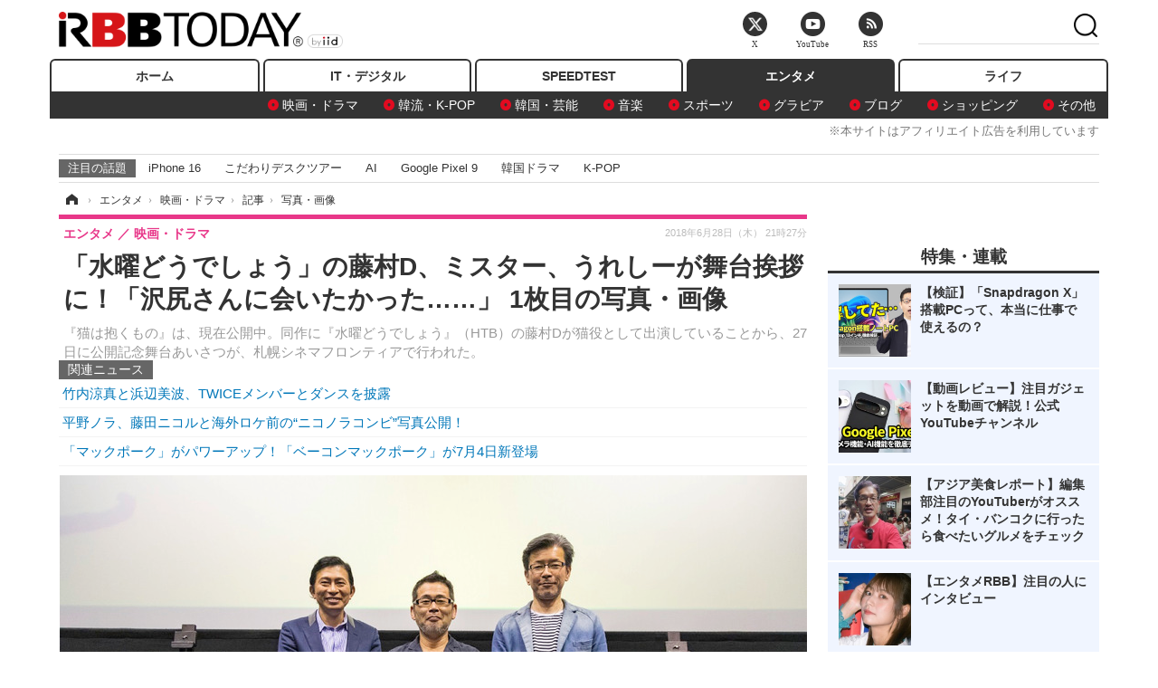

--- FILE ---
content_type: text/html; charset=utf-8
request_url: https://www.rbbtoday.com/article/img/2018/06/28/161617/604459.html
body_size: 10849
content:
<!doctype html>
<html lang="ja" prefix="og: http://ogp.me/ns#">
<head>
<meta charset="UTF-8">
<meta name="viewport" content="width=1170">
<meta property="fb:app_id" content="213710028647386">
<link rel="stylesheet" href="/base/css/a.css?__=2025122404">
<script type="text/javascript">
(function(w,k,v,k2,v2) {
  w[k]=v; w[k2]=v2;
  var val={}; val[k]=v; val[k2]=v2;
  (w.dataLayer=w.dataLayer||[]).push(val);
})(window, 'tpl_name', 'pages/image', 'tpl_page', 'image');
</script>
<script src="/base/scripts/jquery-2.1.3.min.js"></script>
<script type="text/javascript" async src="/base/scripts/a.min.js?__=2025122404"></script>




<!-- Facebook Pixel Code -->
<script>
!function(f,b,e,v,n,t,s){if(f.fbq)return;n=f.fbq=function(){n.callMethod?
n.callMethod.apply(n,arguments):n.queue.push(arguments)};if(!f._fbq)f._fbq=n;
n.push=n;n.loaded=!0;n.version='2.0';n.queue=[];t=b.createElement(e);t.async=!0;
t.src=v;s=b.getElementsByTagName(e)[0];s.parentNode.insertBefore(t,s)}(window,
document,'script','https://connect.facebook.net/en_US/fbevents.js');
fbq('init', '1665201680438262');
fbq('track', 'PageView');
</script>
<noscript><img height="1" width="1" style="display:none"
src="https://www.facebook.com/tr?id=1665201680438262&ev=PageView&noscript=1"
/></noscript>
<!-- DO NOT MODIFY -->
<!-- End Facebook Pixel Code -->




    <title>「水曜どうでしょう」の藤村D、ミスター、うれしーが舞台挨拶に！「沢尻さんに会いたかった……」 1枚目の写真・画像 | RBB TODAY</title>
  <meta name="keywords" content="「水曜どうでしょう」の藤村D、ミスター、うれしーが舞台挨拶に！「沢尻さんに会いたかった……」,画像,写真,ニュース,RBB TODAY">
  <meta name="description" content="『猫は抱くもの』は、現在公開中。同作に『水曜どうでしょう』（HTB）の藤村Dが猫役として出演していることから、27日に公開記念舞台あいさつが、札幌シネマフロンティアで行われた。  「水曜どうでしょう」の藤村D、ミスター、うれしーが舞台挨拶に！「沢尻さんに会いたかった……」 1枚目の写真・画像">
  <meta name="thumbnail" content="https://www.rbbtoday.com/imgs/ogp_f/604459.jpg">

    
        <meta name="twitter:title" content="「水曜どうでしょう」の藤村D、ミスター、うれしーが舞台挨拶に！「沢尻さんに会いたかった……」 1枚目の写真・画像 | RBB TODAY">
    <meta name="twitter:card" content="photo">
    <meta name="twitter:site" content="@RBBTODAY">
    <meta name="twitter:url" content="https://www.rbbtoday.com/article/img/2018/06/28/161617/604459.html">
    <meta name="twitter:image" content="https://www.rbbtoday.com/imgs/p/puvWSRmBT8ymJJcQc2fkhylO-UA3Q0JFREdG/604459.jpg">
  
    <meta property="og:title" content="「水曜どうでしょう」の藤村D、ミスター、うれしーが舞台挨拶に！「沢尻さんに会いたかった……」 1枚目の写真・画像 | RBB TODAY">
  <meta property="og:description" content="『猫は抱くもの』は、現在公開中。同作に『水曜どうでしょう』（HTB）の藤村Dが猫役として出演していることから、27日に公開記念舞台あいさつが、札幌シネマフロンティアで行われた。  「水曜どうでしょう」の藤村D、ミスター、うれしーが舞台挨拶に！「沢尻さんに会いたかった……」 1枚目の写真・画像">


<meta property="og:type" content="article">
<meta property="og:site_name" content="RBB TODAY">
<meta property="og:url" content="https://www.rbbtoday.com/article/img/2018/06/28/161617/604459.html">
<meta property="og:image" content="https://www.rbbtoday.com/imgs/ogp_f/604459.jpg">

<link rel="apple-touch-icon" sizes="76x76" href="/base/images/touch-icon-76.png">
<link rel="apple-touch-icon" sizes="120x120" href="/base/images/touch-icon-120.png">
<link rel="apple-touch-icon" sizes="152x152" href="/base/images/touch-icon-152.png">
<link rel="apple-touch-icon" sizes="180x180" href="/base/images/touch-icon-180.png">

<meta name='robots' content='max-image-preview:large' /><script>var dataLayer = dataLayer || [];dataLayer.push({'customCategory': 'entertainment','customSubCategory': 'movie','customProvider': 'RBBTODAY','customAuthorId': '200','customAuthorName': 'KT','customPrimaryGigaId': '','customPrimaryGigaName': ''});</script><meta name="cXenseParse:iid-articleid" content="161617">
<meta name="cXenseParse:iid-article-title" content="「水曜どうでしょう」の藤村D、ミスター、うれしーが舞台挨拶に！「沢尻さんに会いたかった……」">
<meta name="cXenseParse:iid-page-type" content="画像ページ">
<meta name="cXenseParse:iid-page-name" content="image">
<meta name="cXenseParse:iid-category" content="エンタメ">
<meta name="cXenseParse:iid-subcategory" content="映画・ドラマ">
<meta name="cXenseParse:iid-hidden-adsense" content="false">
<meta name="cXenseParse:iid-hidden-other-ad" content="false">
<meta name="cXenseParse:iid-article-type" content="通常記事">
<meta name="cXenseParse:iid-provider-name" content="RBB TODAY">
<meta name="cXenseParse:author" content="KT">
<meta name="cXenseParse:recs:publishtime" content="2018-06-28T21:27:01+0900">
<meta name="cxenseparse:iid-publish-yyyy" content="2018">
<meta name="cxenseparse:iid-publish-yyyymm" content="201806">
<meta name="cxenseparse:iid-publish-yyyymmdddd" content="20180628">
<script async src="https://cdn.cxense.com/track_banners_init.js"></script>
<link rel="canonical" href="https://www.rbbtoday.com/article/img/2018/06/28/161617/604459.html">
<link rel="alternate" media="only screen and (max-width: 640px)" href="https://s.rbbtoday.com/article/img/2018/06/28/161617/604459.html">
<link rel="alternate" type="application/rss+xml" title="RSS" href="https://www.rbbtoday.com/rss20/index.rdf">

</head>

<body class="thm-page-arti-image page-cate--entertainment page-cate--entertainment-movie page-subcate--movie" data-nav="entertainment">
<noscript><iframe src="//www.googletagmanager.com/ns.html?id=GTM-W379ZD"
height="0" width="0" style="display:none;visibility:hidden"></iframe></noscript>
<script>
(function(w,d,s,l,i){w[l]=w[l]||[];w[l].push({'gtm.start':
new Date().getTime(),event:'gtm.js'});var f=d.getElementsByTagName(s)[0],
j=d.createElement(s),dl=l!='dataLayer'?'&l='+l:'';j.async=true;j.src=
'//www.googletagmanager.com/gtm.js?id='+i+dl;f.parentNode.insertBefore(j,f);
})(window,document,'script','dataLayer','GTM-W379ZD');
</script>

<header class="thm-header">
  <div class="header-wrapper cf">
<div class="header-logo">
  <a class="link" href="https://www.rbbtoday.com/" data-sub-title=""><img class="logo" src="/base/images/header-logo.2025122404.png" alt="RBB TODAY | ブロードバンド情報サイト"></a>
</div>
  </div>
<nav class="thm-nav global-nav js-global-nav"><ul class="nav-main-menu js-main-menu"><li class="item js-nav-home nav-home"><a class="link" href="/">ホーム</a><ul class="nav-sub-menu js-sub-menu"></ul><!-- /.nav-sub-menu --></li><!-- /.item --><li class="item js-nav-digital nav-digital"><a class="link" href="/category/digital/">IT・デジタル</a><ul class="nav-sub-menu js-sub-menu"><li class="sub-item"><a  class="link" href="/category/digital/mobilebiz/latest/">スマートフォン</a></li><li class="sub-item"><a  class="link" href="/category/digital/neta/latest/">ネタ</a></li><li class="sub-item"><a  class="link" href="/category/digital/gadget/latest/">ガジェット・ツール</a></li><li class="sub-item"><a  class="link" href="/category/digital/shopping/latest/">ショッピング</a></li><li class="sub-item"><a  class="link" href="/category/digital/others/latest/">その他</a></li></ul><!-- /.nav-sub-menu --></li><!-- /.item --><li class="item js-nav-speed nav-speed"><a class="link" href="https://speed.rbbtoday.com/" target="_blank" rel="noopener">SPEEDTEST</a></li><li class="item js-nav-entertainment nav-entertainment"><a class="link" href="/category/entertainment/">エンタメ</a><ul class="nav-sub-menu js-sub-menu"><li class="sub-item"><a  class="link" href="/category/entertainment/movie/latest/">映画・ドラマ</a></li><li class="sub-item"><a  class="link" href="/category/entertainment/korea/latest/">韓流・K-POP</a></li><li class="sub-item"><a  class="link" href="/category/entertainment/korea-entertainment/latest/">韓国・芸能</a></li><li class="sub-item"><a  class="link" href="/category/entertainment/music/latest/">音楽</a></li><li class="sub-item"><a  class="link" href="/category/entertainment/sports/latest/">スポーツ</a></li><li class="sub-item"><a  class="link" href="/category/entertainment/gravure/latest/">グラビア</a></li><li class="sub-item"><a  class="link" href="/category/entertainment/blog/latest/">ブログ</a></li><li class="sub-item"><a  class="link" href="/category/entertainment/shopping/latest/">ショッピング</a></li><li class="sub-item"><a  class="link" href="/category/entertainment/others/latest/">その他</a></li></ul><!-- /.nav-sub-menu --></li><!-- /.item --><li class="item js-nav-life nav-life"><a class="link" href="/category/life/">ライフ</a><ul class="nav-sub-menu js-sub-menu"><li class="sub-item"><a  class="link" href="/category/life/life-gourmet/latest/">グルメ</a></li><li class="sub-item"><a  class="link" href="/category/life/pet/latest/">ペット</a></li><li class="sub-item"><a  class="link" href="/category/life/shopping/latest/">ショッピング</a></li><li class="sub-item"><a  class="link" href="/category/life/others/latest/">その他</a></li></ul><!-- /.nav-sub-menu --></li><!-- /.item --></ul><!-- /.nav-main-menu --></nav><!-- /.thm-nav --><div style="font-size: .95em; width: 96%; max-width: 1150px; margin:5px auto 0; color:#777; text-align: right;">※本サイトはアフィリエイト広告を利用しています</div>




<dl class="nav-giga cf ">
 <dt class="heading">注目の話題</dt>
 <dd class="keyword">
  <ul>
      <li class="item"><a class="link" href="https://www.rbbtoday.com/article/2024/09/22/223225.html"  target="_blank">iPhone 16</a></li>
      <li class="item"><a class="link" href="https://www.rbbtoday.com/special/4513/recent/" >こだわりデスクツアー</a></li>
      <li class="item"><a class="link" href="https://www.rbbtoday.com/special/2497/recent/"  target="_blank">AI</a></li>
      <li class="item"><a class="link" href="https://www.rbbtoday.com/article/2024/08/23/222587.html"  target="_blank">Google Pixel 9</a></li>
      <li class="item"><a class="link" href="https://www.rbbtoday.com/special/1600/recent/"  target="_blank">韓国ドラマ</a></li>
      <li class="item"><a class="link" href="https://www.rbbtoday.com/special/4579/recent/K-POP"  target="_blank">K-POP</a></li>
  </ul>
 </dd>
</dl>

<!-- global_nav -->
</header>

<div class="thm-body cf">
  <div class="breadcrumb">
<span id="breadcrumbTop"><a class="link" href="https://www.rbbtoday.com/"><span class="item icon icon-bc--home">ホーム</span></a></span>
<i class="separator icon icon-bc--arrow"> › </i>
<span id="BreadcrumbSecond">
  <a class="link" href="/category/entertainment/">
    <span class="item icon icon-bc--entertainment">エンタメ</span>
  </a>
</span>
<i class="separator icon icon-bc--arrow"> › </i>
<span id="BreadcrumbThird">
  <a class="link" href="/category/entertainment/movie/latest/">
    <span class="item icon icon-bc--movie">映画・ドラマ</span>
  </a>
</span>
<i class="separator icon icon-bc--arrow"> › </i>

    <span id="breadcrumbLast"><a class="link" href="/article/2018/06/28/161617.html"><span class="item icon icon-bc--article">記事</span></a></span>
    <i class="separator icon icon-bc--arrow"> › </i>

    <span class="item">写真・画像</span>
  </div>
  <main class="thm-main">
<header class="arti-header">
  <a href="/article/2018/06/28/161617.html?from=image-page-title" class="link-image-page-title">    <h1 class="head">「水曜どうでしょう」の藤村D、ミスター、うれしーが舞台挨拶に！「沢尻さんに会いたかった……」 1枚目の写真・画像</h1>
  </a>  <p class="arti-summary">『猫は抱くもの』は、現在公開中。同作に『水曜どうでしょう』（HTB）の藤村Dが猫役として出演していることから、27日に公開記念舞台あいさつが、札幌シネマフロンティアで行われた。</p>
  <div class="group">
    <span class="category-group-name">エンタメ</span>
    <span class="category-name">映画・ドラマ</span>
  </div>
  <div class="date">
    <time class="pubdate" itemprop="datePublished" datetime="2018-06-28T21:27:01+09:00">2018年6月28日（木） 21時27分</time>
  </div>
</header>


<section class="main-pickup pickup">
  <h2 class="caption">関連ニュース</h2>
  <ul class="pickup-list">
      <li class="item item--line"><a class="link" href="/article/2018/06/28/161605.html">竹内涼真と浜辺美波、TWICEメンバーとダンスを披露<time class="date" datetime="2018-06-28T12:36:56+09:00"></time></a></li>
      <li class="item item--line"><a class="link" href="/article/2018/06/28/161604.html">平野ノラ、藤田ニコルと海外ロケ前の“ニコノラコンビ”写真公開！<time class="date" datetime="2018-06-28T11:50:57+09:00"></time></a></li>
      <li class="item item--line"><a class="link" href="/article/2018/06/28/161606.html">「マックポーク」がパワーアップ！「ベーコンマックポーク」が7月4日新登場<time class="date" datetime="2018-06-28T12:38:23+09:00"></time></a></li>
  </ul><!-- /.pickup-list -->
</section><div class="arti-content arti-content--image">
  <div class="figure-area figure-area--zoom">
    <figure class="figure">
  
  <a class="link" href="/article/img/2018/06/28/161617/604460.html"><img class="image" src="/imgs/p/5Mv003Y5bG8YWlzdSjWJq4VMdEMsQ0JFREdG/604459.jpg" alt="「水曜どうでしょう」の藤村D、ミスター、うれしーが舞台挨拶に！「沢尻さんに会いたかった……」" width="826" height="550"></a>
      <figcaption class="figcaption">
        <span class="caption">「水曜どうでしょう」の藤村D、ミスター、うれしーが舞台挨拶に！「沢尻さんに会いたかった……」</span>
      </figcaption>
    </figure>
  </div>
  <div class="figure-pagination">
    <ul class="paging-list">
      <li class="item paging-next"><a class="link icon icon--paging-next" href="/article/img/2018/06/28/161617/604460.html">次の画像</a></li>
      <li class="item paging-back">
        <a class="link icon icon--paging-back" href="/article/2018/06/28/161617.html">この記事へ戻る
          <span class="count">1/7</span>
        </a>
      </li>
    </ul>
  </div>


</div>
<ul class="thumb-list cf">

  <li class="item">
    <a class="link" href="/article/img/2018/06/28/161617/604459.html">
      <img class="image" src="/imgs/p/0bAjJyffzYxYtm1NgnP1fE1PNkE4Q0JFREdG/604459.jpg" alt="「水曜どうでしょう」の藤村D、ミスター、うれしーが舞台挨拶に！「沢尻さんに会いたかった……」" width="120" height="120">
    </a>
  </li>

  <li class="item">
    <a class="link" href="/article/img/2018/06/28/161617/604460.html">
      <img class="image" src="/imgs/p/0bAjJyffzYxYtm1NgnP1fE1PNkE4Q0JFREdG/604460.jpg" alt="「水曜どうでしょう」の藤村D、ミスター、うれしーが舞台挨拶に！「沢尻さんに会いたかった……」" width="120" height="120">
    </a>
  </li>

  <li class="item">
    <a class="link" href="/article/img/2018/06/28/161617/604461.html">
      <img class="image" src="/imgs/p/0bAjJyffzYxYtm1NgnP1fE1PNkE4Q0JFREdG/604461.jpg" alt="「水曜どうでしょう」の藤村D、ミスター、うれしーが舞台挨拶に！「沢尻さんに会いたかった……」" width="120" height="120">
    </a>
  </li>

  <li class="item">
    <a class="link" href="/article/img/2018/06/28/161617/604462.html">
      <img class="image" src="/imgs/p/0bAjJyffzYxYtm1NgnP1fE1PNkE4Q0JFREdG/604462.jpg" alt="「水曜どうでしょう」の藤村D、ミスター、うれしーが舞台挨拶に！「沢尻さんに会いたかった……」" width="120" height="120">
    </a>
  </li>

  <li class="item">
    <a class="link" href="/article/img/2018/06/28/161617/604463.html">
      <img class="image" src="/imgs/p/0bAjJyffzYxYtm1NgnP1fE1PNkE4Q0JFREdG/604463.jpg" alt="「水曜どうでしょう」の藤村D、ミスター、うれしーが舞台挨拶に！「沢尻さんに会いたかった……」" width="120" height="120">
    </a>
  </li>

  <li class="item">
    <a class="link" href="/article/img/2018/06/28/161617/604464.html">
      <img class="image" src="/imgs/p/0bAjJyffzYxYtm1NgnP1fE1PNkE4Q0JFREdG/604464.jpg" alt="「水曜どうでしょう」の藤村D、ミスター、うれしーが舞台挨拶に！「沢尻さんに会いたかった……」" width="120" height="120">
    </a>
  </li>

  <li class="item">
    <a class="link" href="/article/img/2018/06/28/161617/604458.html">
      <img class="image" src="/imgs/p/0bAjJyffzYxYtm1NgnP1fE1PNkE4Q0JFREdG/604458.jpg" alt="「水曜どうでしょう」の藤村D、ミスター、うれしーが舞台挨拶に！「沢尻さんに会いたかった……」" width="120" height="120">
    </a>
  </li>
</ul>


<script class="recruitment-box-updater"
    data-instance-id="box1"
    data-limit="6"
    data-start="1"
    src="/base/scripts/recruitmentBoxUpdater.js?2025072801"
    data-api-url="https://recruitbox.media.iid.jp/sites/rbbtoday.com.json">
</script>

<section class="main-pickup">
  <h2 class="caption">編集部おすすめの記事</h2>
  <ul class="pickup-list cf">


    <li class="item item--box item--cate-entertainment item--cate-entertainment-movie item--subcate-movie"><a class="link" href="/article/2018/06/28/161605.html?pickup_list_click1=true">
      <article class="pickup-content">
        <img class="figure" src="/imgs/square_large/604434.jpg" alt="竹内涼真と浜辺美波、TWICEメンバーとダンスを披露 画像" width="140" height="140">
        <span class="figcaption">竹内涼真と浜辺美波、TWICEメンバーとダンスを披露<time class="date" datetime="2018-06-28T12:36:56+09:00">2018.6.28(木) 12:36</time></span>
      </article>
    </a></li>

    <li class="item item--box item--cate-entertainment item--cate-entertainment-blog item--subcate-blog"><a class="link" href="/article/2018/06/28/161604.html?pickup_list_click2=true">
      <article class="pickup-content">
        <img class="figure" src="/imgs/square_large/604416.jpg" alt="平野ノラ、藤田ニコルと海外ロケ前の“ニコノラコンビ”写真公開！ 画像" width="140" height="140">
        <span class="figcaption">平野ノラ、藤田ニコルと海外ロケ前の“ニコノラコンビ”写真公開！<time class="date" datetime="2018-06-28T11:50:57+09:00">2018.6.28(木) 11:50</time></span>
      </article>
    </a></li>

    <li class="item item--box item--cate-life item--cate-life-gourmet item--subcate-gourmet"><a class="link" href="/article/2018/06/28/161606.html?pickup_list_click3=true">
      <article class="pickup-content">
        <img class="figure" src="/imgs/square_large/604396.jpg" alt="「マックポーク」がパワーアップ！「ベーコンマックポーク」が7月4日新登場 画像" width="140" height="140">
        <span class="figcaption">「マックポーク」がパワーアップ！「ベーコンマックポーク」が7月4日新登場<time class="date" datetime="2018-06-28T12:38:23+09:00">2018.6.28(木) 12:38</time></span>
      </article>
    </a></li>

    <li class="item item--box item--cate-entertainment item--cate-entertainment-others item--subcate-others"><a class="link" href="/article/2018/06/28/161603.html?pickup_list_click4=true">
      <article class="pickup-content">
        <img class="figure" src="/imgs/square_large/604393.jpg" alt="藤原紀香が草なぎ剛をお祝い＆過去の共演ドラマ秘話も？！......7月1日放送『7.2新しい別の窓』 画像" width="140" height="140">
        <span class="figcaption">藤原紀香が草なぎ剛をお祝い＆過去の共演ドラマ秘話も？！......7月1日放送『7.2新しい別の窓』<time class="date" datetime="2018-06-28T11:34:23+09:00">2018.6.28(木) 11:34</time></span>
      </article>
    </a></li>
  </ul>
  <ul class="pickup-list">
    <li class="item item--line item--cate-entertainment item--cate-entertainment-others item--subcate-others"><a class="link" href="/article/2018/06/28/161602.html">小倉優子の指輪をつけた写真にファン「え？　指輪!??」「再婚するの？」<time class="date" datetime="2018-06-28T11:13:58+09:00">2018.6.28(木) 11:13</time></a></li>
    <li class="item item--line item--cate-entertainment item--cate-entertainment-movie item--subcate-movie"><a class="link" href="/article/2018/06/28/161601.html">7月新ドラマ『絶対零度～未然犯罪潜入捜査～』に武井壮のゲスト出演が決定<time class="date" datetime="2018-06-28T11:13:21+09:00">2018.6.28(木) 11:13</time></a></li>
    <li class="item item--line item--cate-entertainment item--cate-entertainment-others item--subcate-others"><a class="link" href="/article/2018/06/28/161607.html">木下優樹菜、アニメ『あはれ！名作くん』に声優としてゲスト出演<time class="date" datetime="2018-06-28T12:59:19+09:00">2018.6.28(木) 12:59</time></a></li>
    <li class="item item--line item--cate-entertainment item--cate-entertainment-others item--subcate-others"><a class="link" href="/article/2018/06/28/161599.html">6月28日誕生日の芸能人は？<time class="date" datetime="2018-06-28T10:04:57+09:00">2018.6.28(木) 10:04</time></a></li>
    <li class="item item--line item--cate-entertainment item--cate-entertainment-others item--subcate-others"><a class="link" href="/article/2018/06/28/161600.html">さまぁ～ず大竹、テレビの編集に憤り「鬼嫁とか言ったことない」<time class="date" datetime="2018-06-28T10:23:45+09:00">2018.6.28(木) 10:23</time></a></li>
    <li class="item item--line item--cate-entertainment item--cate-entertainment-others item--subcate-others"><a class="link" href="/article/2018/06/28/161597.html">エヴァンゲリオンの庵野秀明監督が「サッポロ生ビール黒ラベル」のCMに登場<time class="date" datetime="2018-06-28T09:37:06+09:00">2018.6.28(木) 9:37</time></a></li>
  </ul>
</section>


<section class="main-feature linkbox">
  <div class="feature-group">
  <h2 class="caption">ピックアップ</h2>
  <ul class="feature-list cf">

      <li class="item item--sub"><a class="link" href="https://www.rbbtoday.com/special/1766/recent/"  target="_blank" >
        <article class="feature-content">

          <img class="figure" src="/imgs/p/80QnbhSu7Qc8HqNqhlkEqilOSkHtQ0JFREdG/525439.jpg" alt="【特集】インタビュー" width="260" height="173">
          <span class="figcaption">
            <span class="title">【特集】インタビュー</span>
           </span>
        </article>
      </a></li>
      <li class="item item--sub"><a class="link" href="/special/4170/recent/%E3%82%A8%E3%83%B3%E3%82%B8%E3%83%8B%E3%82%A2%E5%A5%B3%E5%AD%90"  target="_blank" >
        <article class="feature-content">

          <img class="figure" src="/imgs/p/80QnbhSu7Qc8HqNqhlkEqilOSkHtQ0JFREdG/511972.jpg" alt="連載・今週のエンジニア女子" width="260" height="173">
          <span class="figcaption">
            <span class="title">連載・今週のエンジニア女子</span>
           </span>
        </article>
      </a></li>
      <li class="item item--sub"><a class="link" href="/special/4264/recent/%E8%BF%91%E6%9C%AA%E6%9D%A5%EF%BC%81%E3%82%B9%E3%83%9E%E3%83%BC%E3%83%88%E3%83%AD%E3%83%83%E3%82%AF%E3%81%AE%E4%B8%96%E7%95%8C"  target="_blank" >
        <article class="feature-content">

          <img class="figure" src="/imgs/p/80QnbhSu7Qc8HqNqhlkEqilOSkHtQ0JFREdG/515384.jpg" alt="【特集】近未来！スマートロックの世界" width="260" height="173">
          <span class="figcaption">
            <span class="title">【特集】近未来！スマートロックの世界</span>
           </span>
        </article>
      </a></li>
  </ul>
  </div>
</section>

<section class="main-ranking">
  <h3 class="caption">エンタメ アクセスランキング</h3>
  <ol class="ranking-list">

    <li class="item item--cate-entertainment item--cate-entertainment-blog item--subcate-blog rank rank--first">
    <a class="link" href="/article/2026/01/23/242769.html">
      <article class="ranking-content">
        <img class="figure" src="/imgs/img_related_m/982985.jpg" alt="アイドル・山岡真衣、映画公開日に事務所を解雇" width="260" height="173">
        <h4 class="figcaption">アイドル・山岡真衣、映画公開日に事務所を解雇<time class="date" datetime="2026-01-23T15:15:26+09:00">2026年1月23日 15:15</time></h4>
      </article>
    </a></li>

    <li class="item item--cate-entertainment item--cate-entertainment-korea-entertainment item--subcate-korea-entertainment rank rank--second">
    <a class="link" href="/article/2026/01/22/242701.html">
      <article class="ranking-content">
        <img class="figure" src="/imgs/img_related_m/982685.jpg" alt="「大好きな2人が並んでる」平野紫耀＆『トッケビ』コン・ユの2ショットが話題！“日韓スター”の共演に反響" width="260" height="173">
        <h4 class="figcaption">「大好きな2人が並んでる」平野紫耀＆『トッケビ』コン・ユの2ショットが話題！“日韓スター”の共演に反響<time class="date" datetime="2026-01-22T13:17:14+09:00">2026年1月22日 13:17</time></h4>
      </article>
    </a></li>

    <li class="item item--cate-entertainment item--cate-entertainment-korea-entertainment item--subcate-korea-entertainment rank rank--third">
    <a class="link" href="/article/2026/01/21/242672.html">
      <article class="ranking-content">
        <img class="figure" src="/imgs/img_related_m/982528.jpg" alt="BLACKPINK・ジス、日本の人気女優と“美しすぎる2ショット”「DIORの女神たち」「推しと推しが…」" width="260" height="173">
        <h4 class="figcaption">BLACKPINK・ジス、日本の人気女優と“美しすぎる2ショット”「DIORの女神たち」「推しと推しが…」<time class="date" datetime="2026-01-21T18:47:16+09:00">2026年1月21日 18:47</time></h4>
      </article>
    </a></li>
    <li class="item item--cate-entertainment item--cate-entertainment-korea-entertainment item--subcate-korea-entertainment rank">
    <a class="link" href="/article/2026/01/20/242572.html">
      <article class="ranking-content">
        <h4 class="title">「流し台に新聞紙敷いて用を足した」元東方神起・ジュンス、幼い頃の生活苦を吐露<time class="date" datetime="2026-01-20T14:17:15+09:00">2026年1月20日 14:17</time></h4>
      </article>
    </a></li>
    <li class="item item--cate-entertainment item--cate-entertainment-korea-entertainment item--subcate-korea-entertainment rank">
    <a class="link" href="/article/2026/01/21/242664.html">
      <article class="ranking-content">
        <h4 class="title">2PM・ジュノ主演『CASHERO』、NetflixグローバルTOP10に4週連続ランクイン！庶民派ヒーローに反響<time class="date" datetime="2026-01-21T16:47:24+09:00">2026年1月21日 16:47</time></h4>
      </article>
    </a></li>
    <li class="item item--cate-entertainment item--cate-entertainment-gravure item--subcate-gravure rank">
    <a class="link" href="/article/2025/02/21/226696.html">
      <article class="ranking-content">
        <h4 class="title">東雲うみ、白パン＆美ヒップ“大胆”見せつけ！ ヤングアニマルWebに登場<time class="date" datetime="2025-02-21T14:44:09+09:00">2025年2月21日 14:44</time></h4>
      </article>
    </a></li>
    <li class="item item--cate-entertainment item--cate-entertainment-others item--subcate-others rank">
    <a class="link" href="/article/2026/01/23/242759.html">
      <article class="ranking-content">
        <h4 class="title">齊藤京子、タブーに触れる映画に抱いた葛藤告白「ファンがいなくなったらどうしよう」<time class="date" datetime="2026-01-23T13:13:26+09:00">2026年1月23日 13:13</time></h4>
      </article>
    </a></li>
    <li class="item item--cate-entertainment item--cate-entertainment-korea-entertainment item--subcate-korea-entertainment rank">
    <a class="link" href="/article/2026/01/24/242797.html">
      <article class="ranking-content">
        <h4 class="title">年間収益80億円の“顔天才”、崩壊の危機　チャウヌは脱税疑惑ですべてを失ってしまうのか<time class="date" datetime="2026-01-24T09:47:12+09:00">2026年1月24日 9:47</time></h4>
      </article>
    </a></li>
    <li class="item item--cate-entertainment item--cate-entertainment-korea-entertainment item--subcate-korea-entertainment rank">
    <a class="link" href="/article/2026/01/20/242592.html">
      <article class="ranking-content">
        <h4 class="title">aespa・カリナ、約70人のスタッフにダウン＆手紙をプレゼント！寒さを考慮したセンスが話題<time class="date" datetime="2026-01-20T17:17:16+09:00">2026年1月20日 17:17</time></h4>
      </article>
    </a></li>
    <li class="item item--cate-entertainment item--cate-entertainment-gravure item--subcate-gravure rank">
    <a class="link" href="/article/2025/04/04/227650.html">
      <article class="ranking-content">
        <h4 class="title">ちとせよしの、春色ビキニから溢れる美ボディ！ グラビアオフショでファン悩殺…<time class="date" datetime="2025-04-04T20:21:04+09:00">2025年4月4日 20:21</time></h4>
      </article>
    </a></li>
  </ol>
  <p class="more"><a class="link" href="/article/ranking/">
    <span class="inner">アクセスランキングをもっと見る</span>
  </a></p>
</section>


<script src="https://one.adingo.jp/tag/rbbtoday/bc13520a-743a-4c1e-a172-ed754bb92a92.js"></script>

  </main>
  <aside class="thm-aside">




<script type="text/x-handlebars-template" id="box-pickup-list-697440e22f0ec">
{{#*inline &quot;li&quot;}}
&lt;li class=&quot;item&quot;&gt;
  &lt;a class=&quot;link&quot; href=&quot;{{link}}&quot; target=&quot;{{target}}&quot; rel=&quot;{{rel}}&quot;&gt;
    &lt;article class=&quot;side-content&quot;&gt;
      {{#if image_url}}
      &lt;img class=&quot;figure&quot; src=&quot;{{image_url}}&quot; alt=&quot;&quot; width=&quot;{{width}}&quot; height=&quot;{{height}}&quot;&gt;
      {{/if}}
      &lt;span class=&quot;figcaption&quot;&gt;
      &lt;span class=&quot;title&quot;&gt;{{{link_text}}}&lt;/span&gt;
{{#if attributes.subtext}}
      &lt;p class=&quot;caption&quot;&gt;{{{attributes.subtext}}}&lt;/p&gt;
{{/if}}
    &lt;/span&gt;
    &lt;/article&gt;
  &lt;/a&gt;
&lt;/li&gt;
{{/inline}}

&lt;h2 class=&quot;caption&quot;&gt;&lt;span class=&quot;inner&quot;&gt;特集・連載&lt;/span&gt;&lt;/h2&gt;
&lt;ul class=&quot;pickup-list&quot;&gt;
{{#each items}}
{{&gt; li}}
{{/each}}
&lt;/ul&gt;
</script>
<section class="sidebox sidebox-pickup special"
        data-link-label="特集・連載" data-max-link="5"
        data-template-id="box-pickup-list-697440e22f0ec" data-image-path="/square_large"
        data-no-image="" data-with-image="yes"
        data-highlight-image-path=""
        data-with-subtext="yes"></section>
<section class="sidebox sidebox-news">
  <h2 class="caption"><span class="inner">最新ニュース</span></h2>
  <ul class="news-list">

<li class="item item--highlight">
  <a class="link" href="/article/2026/01/24/242802.html"><article class="side-content">
    <img class="figure" src="/imgs/p/ZVQDFTN5UqxVE2Ad94_CpClOJkGwQ0JFREdG/983139.jpg" alt="1カ月で5倍増…TWS、TikTokで『OVERDRIVE』使用動画が110万件突破！“アンタルチャレンジ”が大流行 画像" width="360" height="240">
    <span class="figcaption">1カ月で5倍増…TWS、TikTokで『OVERDRIVE』使用動画が110万件突破！“アンタルチャレンジ”が大流行</span>
  </article></a>
</li>

<li class="item">
  <a class="link" href="/article/2026/01/24/242801.html"><article class="side-content">
    <img class="figure" src="/imgs/p/K1b6_Il35dGfahQhrBXkj01PNkE4QkJFREdG/983134.jpg" alt="俳優イ・ミンホ、“韓国の好感度UP”に貢献した韓国人4位に！国家イメージ調査で俳優最高順位を記録 画像" width="120" height="120">
    <span class="figcaption">俳優イ・ミンホ、“韓国の好感度UP”に貢献した韓国人4位に！国家イメージ調査で俳優最高順位を記録</span>
  </article></a>
</li>

<li class="item">
  <a class="link" href="/article/2026/01/24/242800.html"><article class="side-content">
    <img class="figure" src="/imgs/p/K1b6_Il35dGfahQhrBXkj01PNkE4QkJFREdG/983129.jpg" alt="ドラマ『暴君のシェフ』、2025年下半期Netflix視聴時間で世界3位に！大ヒットを証明 画像" width="120" height="120">
    <span class="figcaption">ドラマ『暴君のシェフ』、2025年下半期Netflix視聴時間で世界3位に！大ヒットを証明</span>
  </article></a>
</li>

<li class="item">
  <a class="link" href="/article/2026/01/24/242799.html"><article class="side-content">
    <img class="figure" src="/imgs/p/K1b6_Il35dGfahQhrBXkj01PNkE4QkJFREdG/983124.jpg" alt="ベトナムに「屈辱敗戦」のU-23韓国、問題視される「無色無臭」 画像" width="120" height="120">
    <span class="figcaption">ベトナムに「屈辱敗戦」のU-23韓国、問題視される「無色無臭」</span>
  </article></a>
</li>

<li class="item">
  <a class="link" href="/article/2026/01/24/242798.html"><article class="side-content">
    <img class="figure" src="/imgs/p/K1b6_Il35dGfahQhrBXkj01PNkE4QkJFREdG/983118.jpg" alt="SHINee・ミンホ、ファッション誌で色気あふれる“眼差し”披露！2025年を振り返り「充実した1年」 画像" width="120" height="120">
    <span class="figcaption">SHINee・ミンホ、ファッション誌で色気あふれる“眼差し”披露！2025年を振り返り「充実した1年」</span>
  </article></a>
</li>
  </ul>
  <a class="more" href="/article/"><span class="circle-arrow">最新ニュースをもっと見る</span></a>
</section>


<script class="recruitment-box-updater"
    data-instance-id="box2"
    data-limit="4"
    data-start="1"
    src="/base/scripts/recruitmentBoxUpdater.js?2025072801"
    data-api-url="https://recruitbox.media.iid.jp/sites/rbbtoday.com.json">
</script>



<section class="sidebox sidebox-pickup release prtimes2-today ">
  <h2 class="caption">
    <span class="inner">新着リリース一覧</span>
    <img src="https://www.rbbtoday.com/base/images/press_release_provider-prtimes2-today.png" alt="PR TIMES" class="logo">
  </h2>
  <ul class="pickup-list">
    <li class="item">
      <a class="link" href="https://www.rbbtoday.com/release/prtimes2-today/20260124/1194070.html"><article class="side-content">
        <img class="figure" alt="奨学金を「未来への投資」に──ガクシー代表・松原良輔が、個人・企業・団体と連携した新しい奨学金の創出について語る" src="/release/imgs/list/7108203.jpg">
        <span class="figcaption">
          <span class="title">奨学金を「未来への投資」に──ガクシー代表・松原良輔が、個人・企業・団体と連携した新しい奨学金の創出について語る</span>
        </span>
      </article></a>
    </li>
  </ul>
  <a class="more" href="/release/prtimes2-today/"><span class="circle-arrow">リリース一覧をもっと見る</span></a>
</section>


  </aside>
</div>
<div class="thm-footer">
<!-- ========== footer navi components ========== -->
  <div class="footer-nav">
    <section class="footer-nav-wrapper inner">
      <h2 class="footer-logo"><a class="link" href="/"><img class="logo" src="/base/images/header-logo.png" alt=""></a></h2>

<!-- ========== footer site map components ========== -->
      <nav class="footer-sitemap">
        <ul class="sitemap-list cf">

         <li class="item item--nav-digital"><a class="link" href="/category/digital/">IT・デジタル</a>
            <ul class="sitemap-sub-list">
              
                              <li class="sub-item"><a class="link" href="/category/digital/mobilebiz/latest/">スマートフォン</a></li>
                              <li class="sub-item"><a class="link" href="/category/digital/neta/latest/">ネタ</a></li>
                              <li class="sub-item"><a class="link" href="/category/digital/gadget/latest/">ガジェット・ツール</a></li>
                              <li class="sub-item"><a class="link" href="/category/digital/shopping/latest/">ショッピング</a></li>
                              <li class="sub-item"><a class="link" href="/category/digital/others/latest/">その他</a></li>
                          </ul><!-- /.sitemap-sub-list -->
         </li>
          <li class="item item--nav-speed"><a class="link" href="https://speed.rbbtoday.com/" target="_blank" rel="noopener">SPEEDTEST</a></li>
          <li class="item item--nav-entertainment"><a class="link" href="/category/entertainment/">エンタメ</a>
            <ul class="sitemap-sub-list">
              
                              <li class="sub-item"><a class="link" href="/category/entertainment/movie/latest/">映画・ドラマ</a></li>
                              <li class="sub-item"><a class="link" href="/category/entertainment/korea/latest/">韓流・K-POP</a></li>
                              <li class="sub-item"><a class="link" href="/category/entertainment/korea-entertainment/latest/">韓国・芸能</a></li>
                              <li class="sub-item"><a class="link" href="/category/entertainment/music/latest/">音楽</a></li>
                              <li class="sub-item"><a class="link" href="/category/entertainment/sports/latest/">スポーツ</a></li>
                              <li class="sub-item"><a class="link" href="/category/entertainment/gravure/latest/">グラビア</a></li>
                              <li class="sub-item"><a class="link" href="/category/entertainment/blog/latest/">ブログ</a></li>
                              <li class="sub-item"><a class="link" href="/category/entertainment/shopping/latest/">ショッピング</a></li>
                              <li class="sub-item"><a class="link" href="/category/entertainment/others/latest/">その他</a></li>
                          </ul><!-- /.sitemap-sub-list -->           
         </li>
         <li class="item item--nav-life"><a class="link" href="/category/life/">ライフ</a>
            <ul class="sitemap-sub-list">
              
                              <li class="sub-item"><a class="link" href="/category/life/life-gourmet/latest/">グルメ</a></li>
                              <li class="sub-item"><a class="link" href="/category/life/pet/latest/">ペット</a></li>
                              <li class="sub-item"><a class="link" href="/category/life/shopping/latest/">ショッピング</a></li>
                              <li class="sub-item"><a class="link" href="/category/life/others/latest/">その他</a></li>
                          </ul><!-- /.sitemap-sub-list -->
         </li>

        </ul><!-- /.sitemap-list -->

        <ul class="sitemap-list pr cf">
          <li class="item item--nav-s"><a class="link" href="/release/prtimes2-today/">PR TIMES</a></li>
          <li class="item item--nav-s"><a class="link" href="/pages/ad/atpress.html">@Press</a></li>
          <li class="item item--nav-s"><a class="link" href="/release/dreamnews/">DreamNews</a></li>
          <li class="item item--nav-l"><a class="link" href="/release/kyodonews_kokunai/">共同通信PRワイヤー(国内)</a></li>
          <li class="item item--nav-l"><a class="link" href="/release/kyodonews_kaigai/">共同通信PRワイヤー(海外)</a></li>
        </ul><!-- /.sitemap-list -->
      </nav><!-- /.footer-sitemap -->
<!-- ========== footer site map components ========== -->

<!-- ========== footer control components ========== -->
      <div class="footer-control">
        <ul class="control-list cf">
          <li class="item item--social">
            <a class="link icon icon--header-twitter" href="https://twitter.com/RBBTODAY" target="_blank">X</a>
            <a class="link icon icon--header-youtube" href="https://www.youtube.com/user/rbbtodaycom" target="_blank">YouTube</a>
            <a class="link icon icon--header-feed" href="https://www.rbbtoday.com/rss20/index.rdf" target="_blank">RSS</a>
          </li>
        </ul><!-- /.footer-nav-list -->
      </div>
<!-- ========== footer control components ========== -->

    </section><!-- /.footer-nav-wrapper -->
  </div><!-- /.footer-nav -->
<!-- ========== footer navi components ========== --><!-- ========== iid common footer ========== -->
  <footer class="footer-common-link">

    <nav class="common-link-nav inner">
      <ul class="common-link-list cf">
        <li class="item"><a class="link" href="https://www.iid.co.jp/contact/media_contact.html?recipient=rbb">お問い合わせ</a></li>
        <li class="item"><a class="link" href="https://media.iid.co.jp/media/rbbtoday" target="_blank">広告掲載のお問い合わせ</a></li>
        <li class="item"><a class="link" href="http://www.iid.co.jp/company/" target="_blank" rel="nofollow">会社概要</a></li>
        <li class="item"><a class="link" href="http://www.iid.co.jp/company/pp.html" target="_blank" rel="nofollow">個人情報保護方針</a></li>
        <li class="item"><a class="link" href="http://www.iid.co.jp/news/" target="_blank" rel="nofollow">イードからのリリース情報</a></li>
        <li class="item"><a class="link" href="http://www.iid.co.jp/recruit/" target="_blank" rel="nofollow">スタッフ募集</a></li>
        <li class="item item--copyright item--affiliate">紹介した商品/サービスを購入、契約した場合に、売上の一部が弊社サイトに還元されることがあります。</li>
        <li class="item item--copyright">当サイトに掲載の記事・見出し・写真・画像の無断転載を禁じます。Copyright &copy; 2026 IID, Inc.</li>
      </ul>
    </nav>

  </footer><!-- /.footer-common-link -->
<!-- ========== iid common footer ========== -->
</div>

<script src="https://cdn.rocket-push.com/main.js" charset="utf-8" data-pushman-token="6097b31f9762852d6f7699494dcdfc0c76504dc281b8b00cd9db7c6f9b75d3d5"></script>
<script src="https://cdn.rocket-push.com/sitepush.js" charset="utf-8" data-pushman-token="6097b31f9762852d6f7699494dcdfc0c76504dc281b8b00cd9db7c6f9b75d3d5"></script>

<script>(function(w,d,s,l,i){w[l]=w[l]||[];w[l].push({'gtm.start':
new Date().getTime(),event:'gtm.js'});var f=d.getElementsByTagName(s)[0],
j=d.createElement(s),dl=l!='dataLayer'?'&l='+l:'';j.async=true;j.src=
'https://www.googletagmanager.com/gtm.js?id='+i+dl;f.parentNode.insertBefore(j,f);
})(window,document,'script','dataLayer','GTM-MN3GZC2V');</script>

<!-- QUANTオーディエンスインサイトツール用のタグ -->
<script src='//static.quant.jp/lait.js' data-lait='on' data-sid='6ff33e436e8d1b69470f14d284811a05' data-tag-version='1.0.0' defer async></script>
<script src="//js.glossom.jp/gaat.js" data-tid="UA-194301062-18" data-sid="6ff33e436e8d1b69470f14d284811a05"></script>
<!-- /QUANTオーディエンスインサイトツール用のタグ -->

<div id="cxj_bb25ea3444be8167a4400771c581e42920a93178"></div>
<script type="text/javascript">
    var cX = window.cX = window.cX || {}; cX.callQueue = cX.callQueue || [];
    cX.CCE = cX.CCE || {}; cX.CCE.callQueue = cX.CCE.callQueue || [];
    cX.CCE.callQueue.push(['run',{
        widgetId: 'bb25ea3444be8167a4400771c581e42920a93178',
        targetElementId: 'cxj_bb25ea3444be8167a4400771c581e42920a93178',
        width: '100%',
        height: '1'
    }]);
</script>
<div id="cxj_43b1575026d02d0377253e83c88c29026a2e282d"></div>
<script type="text/javascript">
    var cX = window.cX = window.cX || {}; cX.callQueue = cX.callQueue || [];
    cX.CCE = cX.CCE || {}; cX.CCE.callQueue = cX.CCE.callQueue || [];
    cX.CCE.callQueue.push(['run',{
        widgetId: '43b1575026d02d0377253e83c88c29026a2e282d',
        targetElementId: 'cxj_43b1575026d02d0377253e83c88c29026a2e282d',
        width: '100%',
        height: '1'
    }]);
</script>

<script type="text/javascript" charset="UTF-8">document.write(unescape("%3Cscript src='//img.ak.impact-ad.jp/ut/7600dbfe68b90c3f_1078.js' type='text/javascript' charset='UTF-8' %3E%3C/script%3E"));</script><!-- ========== header control components ========== --><!-- : CSS でヘッダー位置へ表示させます --><!-- : アイコンを表示させる場合は CSS を使います --><div class="header-control"><ul class="control-list"><li class="item item--header-search" id="gcse"><div class="gcse-searchbox-only" data-resultsUrl="/pages/search.html"></div></li><li class="item item--social"><a class="link icon icon--header-twitter" href="https://twitter.com/RBBTODAY" target="_blank">X</a><a class="link icon icon--header-youtube" href="https://www.youtube.com/user/rbbtodaycom" target="_blank">YouTube</a><a class="link icon icon--header-feed" href="https://www.rbbtoday.com/rss20/index.rdf" target="_blank">RSS</a></li></ul></div><!-- /.header-control --><!-- ========== header control components ========== --><!-- ========== scroll top components ========== --><a href="#" class="page-top js-page-top">page top</a><!-- ========== scroll top components ========== -->
<script type="application/ld+json">
{
  "@context": "http://schema.org",
  "@type": "BreadcrumbList",
  "itemListElement": [
    {
      "@type": "ListItem",
      "position": 1,
      "item": {
        "@id": "/",
        "name": "TOP"
      }
    }

    ,{
      "@type": "ListItem",
      "position": 2,
      "item": {
        "@id": "https://www.rbbtoday.com/category/entertainment/",
        "name": "エンタメ"
      }
    },
    {
      "@type": "ListItem",
      "position": 3,
      "item": {
        "@id": "https://www.rbbtoday.com/category/entertainment/movie/latest/",
        "name": "映画・ドラマ"
      }
    },
    {
      "@type": "ListItem",
      "position": 4,
      "item": {
        "@id": "https://www.rbbtoday.com/article/2018/06/28/161617.html",
        "name": "記事"
      }
    },
    {
      "@type": "ListItem",
      "position": 5,
      "item": {
        "@id": "https://www.rbbtoday.com/article/img/2018/06/28/161617/604459.html",
        "name": "写真・画像"
      }
    }

  ]
}
</script></body></html>

--- FILE ---
content_type: text/javascript;charset=utf-8
request_url: https://id.cxense.com/public/user/id?json=%7B%22identities%22%3A%5B%7B%22type%22%3A%22ckp%22%2C%22id%22%3A%22mkrrrdqyccquor6o%22%7D%2C%7B%22type%22%3A%22lst%22%2C%22id%22%3A%222z087ni74bbd01uogzb3gs5y63%22%7D%2C%7B%22type%22%3A%22cst%22%2C%22id%22%3A%222z087ni74bbd01uogzb3gs5y63%22%7D%5D%7D&callback=cXJsonpCB4
body_size: 204
content:
/**/
cXJsonpCB4({"httpStatus":200,"response":{"userId":"cx:xo2usf250ttf4x6n2a28no0x:1ckxhmwd0zatn","newUser":false}})

--- FILE ---
content_type: text/javascript;charset=utf-8
request_url: https://p1cluster.cxense.com/p1.js
body_size: 101
content:
cX.library.onP1('2z087ni74bbd01uogzb3gs5y63');
